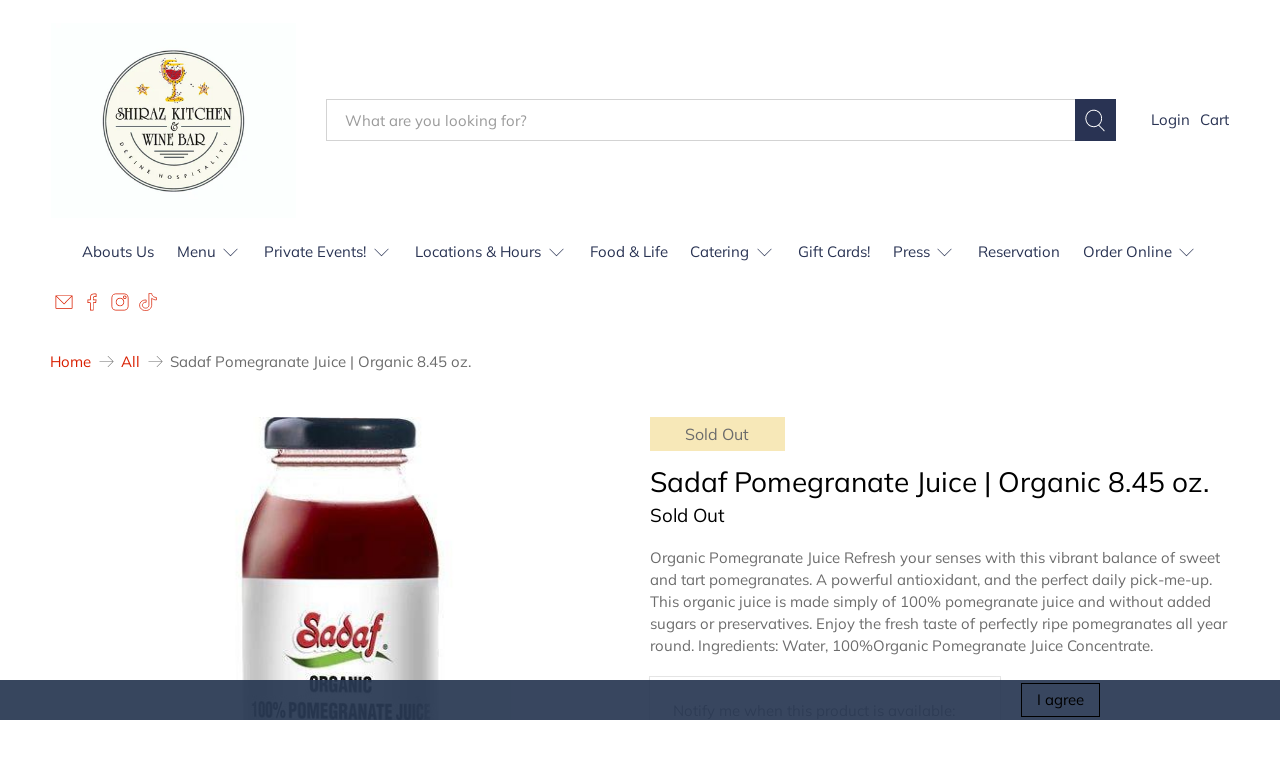

--- FILE ---
content_type: text/plain;charset=UTF-8, text/javascript
request_url: https://app.accessibilityspark.com/sessions?shop=shirazkitchen.myshopify.com
body_size: -82
content:
// 1769484769020 | shirazkitchen.myshopify.com | null | undefined

--- FILE ---
content_type: text/javascript; charset=utf-8
request_url: https://www.shirazkitchen.com/products/sadaf-pomegranate-juice-organic-8-45-oz.js
body_size: 414
content:
{"id":7746576974078,"title":"Sadaf Pomegranate Juice | Organic 8.45 oz.","handle":"sadaf-pomegranate-juice-organic-8-45-oz","description":"\u003cp\u003e\u003cspan\u003eOrganic Pomegranate Juice Refresh your senses with this vibrant balance of sweet and tart pomegranates. A powerful antioxidant, and the perfect daily pick-me-up. This organic juice is made simply of 100% pomegranate juice and without added sugars or preservatives. Enjoy the fresh taste of perfectly ripe pomegranates all year round. Ingredients: Water, 100%Organic Pomegranate Juice Concentrate.\u003c\/span\u003e\u003c\/p\u003e","published_at":"2022-07-01T15:03:05-04:00","created_at":"2022-07-01T15:03:05-04:00","vendor":"Shiraz Kitchen","type":"","tags":[],"price":299,"price_min":299,"price_max":299,"available":false,"price_varies":false,"compare_at_price":null,"compare_at_price_min":0,"compare_at_price_max":0,"compare_at_price_varies":false,"variants":[{"id":43033031409918,"title":"Default Title","option1":"Default Title","option2":null,"option3":null,"sku":"","requires_shipping":true,"taxable":false,"featured_image":null,"available":false,"name":"Sadaf Pomegranate Juice | Organic 8.45 oz.","public_title":null,"options":["Default Title"],"price":299,"weight":0,"compare_at_price":null,"inventory_quantity":0,"inventory_management":"shopify","inventory_policy":"deny","barcode":"052851658411","requires_selling_plan":false,"selling_plan_allocations":[]}],"images":["\/\/cdn.shopify.com\/s\/files\/1\/0891\/0494\/files\/sadaf-pomegranate-juice-organic-845-oz-430724.webp?v=1731783171"],"featured_image":"\/\/cdn.shopify.com\/s\/files\/1\/0891\/0494\/files\/sadaf-pomegranate-juice-organic-845-oz-430724.webp?v=1731783171","options":[{"name":"Title","position":1,"values":["Default Title"]}],"url":"\/products\/sadaf-pomegranate-juice-organic-8-45-oz","media":[{"alt":"Sadaf Pomegranate Juice | Organic 8.45 oz. - Shiraz Kitchen","id":35673861947646,"position":1,"preview_image":{"aspect_ratio":1.0,"height":600,"width":600,"src":"https:\/\/cdn.shopify.com\/s\/files\/1\/0891\/0494\/files\/sadaf-pomegranate-juice-organic-845-oz-430724.webp?v=1731783171"},"aspect_ratio":1.0,"height":600,"media_type":"image","src":"https:\/\/cdn.shopify.com\/s\/files\/1\/0891\/0494\/files\/sadaf-pomegranate-juice-organic-845-oz-430724.webp?v=1731783171","width":600}],"requires_selling_plan":false,"selling_plan_groups":[]}